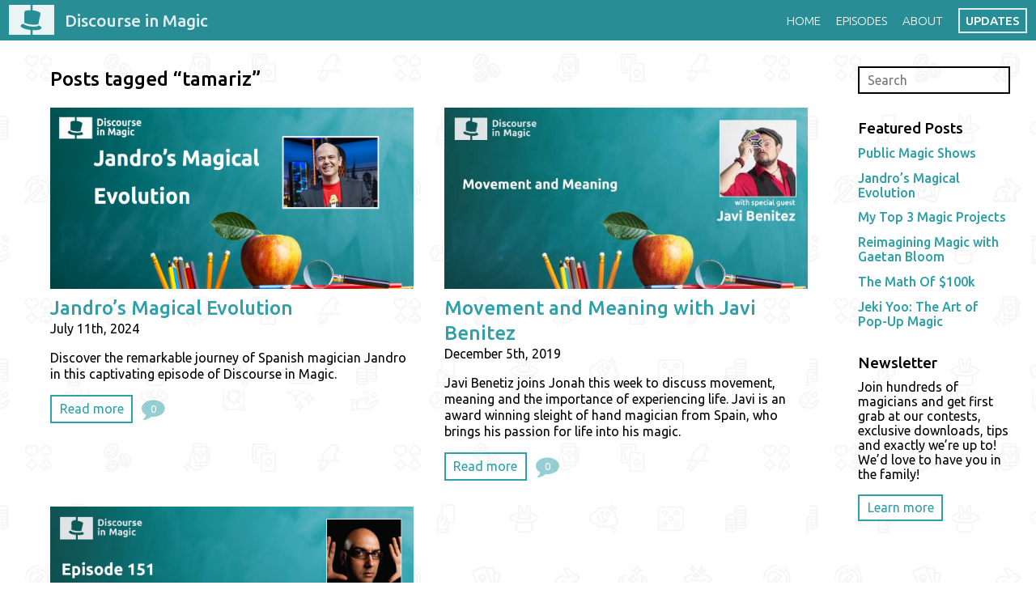

--- FILE ---
content_type: text/html; charset=UTF-8
request_url: https://discourseinmagic.com/tag/tamariz/
body_size: 9269
content:

<!DOCTYPE html>
<html lang="en-US" data-op3-support="no-js no-svg no-webp no-avif">
<head>
	<meta charset="UTF-8">
	<meta name="viewport" content="width=device-width, initial-scale=1">
	<meta name="description" content="A community for magicians interested in bettering their art and performance through conversation.">
	<meta property="fb:app_id" content="1525915327715862">
	<meta property="og:url" content="https://discourseinmagic.com/jandros-magical-evolution/">
	<meta property="og:type" content="website">
	<meta property="og:title" content="Discourse in Magic">
	<meta property="og:description" content="A community for magicians interested in bettering their art and performance through conversation.">
	<meta property="og:image" content="http://discourseinmagic.com/facebook_image.png">
	<title>Discourse in Magic</title>
	<link rel="profile" href="http://gmpg.org/xfn/11">
	<link rel="pingback" href="https://discourseinmagic.com/xmlrpc.php">
	<link rel="stylesheet" href="https://discourseinmagic.com/wp-content/themes/discourseinmagic/style.css">
	<link rel="stylesheet" href="https://fonts.googleapis.com/css?family=Ubuntu:400,300,500,700">
	<link rel="stylesheet" href="https://maxcdn.bootstrapcdn.com/font-awesome/4.6.0/css/font-awesome.min.css">
	<link rel="icon" href="icon.png">
	<link rel="apple-touch-icon" href="apple-icon.png">
	<meta name='robots' content='max-image-preview:large' />
<link rel='dns-prefetch' href='//js.stripe.com' />
		<!-- This site uses the Google Analytics by ExactMetrics plugin v8.10.2 - Using Analytics tracking - https://www.exactmetrics.com/ -->
		<!-- Note: ExactMetrics is not currently configured on this site. The site owner needs to authenticate with Google Analytics in the ExactMetrics settings panel. -->
					<!-- No tracking code set -->
				<!-- / Google Analytics by ExactMetrics -->
		<style id='wp-img-auto-sizes-contain-inline-css' type='text/css'>
img:is([sizes=auto i],[sizes^="auto," i]){contain-intrinsic-size:3000px 1500px}
/*# sourceURL=wp-img-auto-sizes-contain-inline-css */
</style>
<style id='wp-emoji-styles-inline-css' type='text/css'>

	img.wp-smiley, img.emoji {
		display: inline !important;
		border: none !important;
		box-shadow: none !important;
		height: 1em !important;
		width: 1em !important;
		margin: 0 0.07em !important;
		vertical-align: -0.1em !important;
		background: none !important;
		padding: 0 !important;
	}
/*# sourceURL=wp-emoji-styles-inline-css */
</style>
<link rel='stylesheet' id='wp-block-library-css' href='https://discourseinmagic.com/wp-includes/css/dist/block-library/style.min.css?ver=6.9' type='text/css' media='all' />
<style id='global-styles-inline-css' type='text/css'>
:root{--wp--preset--aspect-ratio--square: 1;--wp--preset--aspect-ratio--4-3: 4/3;--wp--preset--aspect-ratio--3-4: 3/4;--wp--preset--aspect-ratio--3-2: 3/2;--wp--preset--aspect-ratio--2-3: 2/3;--wp--preset--aspect-ratio--16-9: 16/9;--wp--preset--aspect-ratio--9-16: 9/16;--wp--preset--color--black: #000000;--wp--preset--color--cyan-bluish-gray: #abb8c3;--wp--preset--color--white: #ffffff;--wp--preset--color--pale-pink: #f78da7;--wp--preset--color--vivid-red: #cf2e2e;--wp--preset--color--luminous-vivid-orange: #ff6900;--wp--preset--color--luminous-vivid-amber: #fcb900;--wp--preset--color--light-green-cyan: #7bdcb5;--wp--preset--color--vivid-green-cyan: #00d084;--wp--preset--color--pale-cyan-blue: #8ed1fc;--wp--preset--color--vivid-cyan-blue: #0693e3;--wp--preset--color--vivid-purple: #9b51e0;--wp--preset--gradient--vivid-cyan-blue-to-vivid-purple: linear-gradient(135deg,rgb(6,147,227) 0%,rgb(155,81,224) 100%);--wp--preset--gradient--light-green-cyan-to-vivid-green-cyan: linear-gradient(135deg,rgb(122,220,180) 0%,rgb(0,208,130) 100%);--wp--preset--gradient--luminous-vivid-amber-to-luminous-vivid-orange: linear-gradient(135deg,rgb(252,185,0) 0%,rgb(255,105,0) 100%);--wp--preset--gradient--luminous-vivid-orange-to-vivid-red: linear-gradient(135deg,rgb(255,105,0) 0%,rgb(207,46,46) 100%);--wp--preset--gradient--very-light-gray-to-cyan-bluish-gray: linear-gradient(135deg,rgb(238,238,238) 0%,rgb(169,184,195) 100%);--wp--preset--gradient--cool-to-warm-spectrum: linear-gradient(135deg,rgb(74,234,220) 0%,rgb(151,120,209) 20%,rgb(207,42,186) 40%,rgb(238,44,130) 60%,rgb(251,105,98) 80%,rgb(254,248,76) 100%);--wp--preset--gradient--blush-light-purple: linear-gradient(135deg,rgb(255,206,236) 0%,rgb(152,150,240) 100%);--wp--preset--gradient--blush-bordeaux: linear-gradient(135deg,rgb(254,205,165) 0%,rgb(254,45,45) 50%,rgb(107,0,62) 100%);--wp--preset--gradient--luminous-dusk: linear-gradient(135deg,rgb(255,203,112) 0%,rgb(199,81,192) 50%,rgb(65,88,208) 100%);--wp--preset--gradient--pale-ocean: linear-gradient(135deg,rgb(255,245,203) 0%,rgb(182,227,212) 50%,rgb(51,167,181) 100%);--wp--preset--gradient--electric-grass: linear-gradient(135deg,rgb(202,248,128) 0%,rgb(113,206,126) 100%);--wp--preset--gradient--midnight: linear-gradient(135deg,rgb(2,3,129) 0%,rgb(40,116,252) 100%);--wp--preset--font-size--small: 13px;--wp--preset--font-size--medium: 20px;--wp--preset--font-size--large: 36px;--wp--preset--font-size--x-large: 42px;--wp--preset--spacing--20: 0.44rem;--wp--preset--spacing--30: 0.67rem;--wp--preset--spacing--40: 1rem;--wp--preset--spacing--50: 1.5rem;--wp--preset--spacing--60: 2.25rem;--wp--preset--spacing--70: 3.38rem;--wp--preset--spacing--80: 5.06rem;--wp--preset--shadow--natural: 6px 6px 9px rgba(0, 0, 0, 0.2);--wp--preset--shadow--deep: 12px 12px 50px rgba(0, 0, 0, 0.4);--wp--preset--shadow--sharp: 6px 6px 0px rgba(0, 0, 0, 0.2);--wp--preset--shadow--outlined: 6px 6px 0px -3px rgb(255, 255, 255), 6px 6px rgb(0, 0, 0);--wp--preset--shadow--crisp: 6px 6px 0px rgb(0, 0, 0);}:where(.is-layout-flex){gap: 0.5em;}:where(.is-layout-grid){gap: 0.5em;}body .is-layout-flex{display: flex;}.is-layout-flex{flex-wrap: wrap;align-items: center;}.is-layout-flex > :is(*, div){margin: 0;}body .is-layout-grid{display: grid;}.is-layout-grid > :is(*, div){margin: 0;}:where(.wp-block-columns.is-layout-flex){gap: 2em;}:where(.wp-block-columns.is-layout-grid){gap: 2em;}:where(.wp-block-post-template.is-layout-flex){gap: 1.25em;}:where(.wp-block-post-template.is-layout-grid){gap: 1.25em;}.has-black-color{color: var(--wp--preset--color--black) !important;}.has-cyan-bluish-gray-color{color: var(--wp--preset--color--cyan-bluish-gray) !important;}.has-white-color{color: var(--wp--preset--color--white) !important;}.has-pale-pink-color{color: var(--wp--preset--color--pale-pink) !important;}.has-vivid-red-color{color: var(--wp--preset--color--vivid-red) !important;}.has-luminous-vivid-orange-color{color: var(--wp--preset--color--luminous-vivid-orange) !important;}.has-luminous-vivid-amber-color{color: var(--wp--preset--color--luminous-vivid-amber) !important;}.has-light-green-cyan-color{color: var(--wp--preset--color--light-green-cyan) !important;}.has-vivid-green-cyan-color{color: var(--wp--preset--color--vivid-green-cyan) !important;}.has-pale-cyan-blue-color{color: var(--wp--preset--color--pale-cyan-blue) !important;}.has-vivid-cyan-blue-color{color: var(--wp--preset--color--vivid-cyan-blue) !important;}.has-vivid-purple-color{color: var(--wp--preset--color--vivid-purple) !important;}.has-black-background-color{background-color: var(--wp--preset--color--black) !important;}.has-cyan-bluish-gray-background-color{background-color: var(--wp--preset--color--cyan-bluish-gray) !important;}.has-white-background-color{background-color: var(--wp--preset--color--white) !important;}.has-pale-pink-background-color{background-color: var(--wp--preset--color--pale-pink) !important;}.has-vivid-red-background-color{background-color: var(--wp--preset--color--vivid-red) !important;}.has-luminous-vivid-orange-background-color{background-color: var(--wp--preset--color--luminous-vivid-orange) !important;}.has-luminous-vivid-amber-background-color{background-color: var(--wp--preset--color--luminous-vivid-amber) !important;}.has-light-green-cyan-background-color{background-color: var(--wp--preset--color--light-green-cyan) !important;}.has-vivid-green-cyan-background-color{background-color: var(--wp--preset--color--vivid-green-cyan) !important;}.has-pale-cyan-blue-background-color{background-color: var(--wp--preset--color--pale-cyan-blue) !important;}.has-vivid-cyan-blue-background-color{background-color: var(--wp--preset--color--vivid-cyan-blue) !important;}.has-vivid-purple-background-color{background-color: var(--wp--preset--color--vivid-purple) !important;}.has-black-border-color{border-color: var(--wp--preset--color--black) !important;}.has-cyan-bluish-gray-border-color{border-color: var(--wp--preset--color--cyan-bluish-gray) !important;}.has-white-border-color{border-color: var(--wp--preset--color--white) !important;}.has-pale-pink-border-color{border-color: var(--wp--preset--color--pale-pink) !important;}.has-vivid-red-border-color{border-color: var(--wp--preset--color--vivid-red) !important;}.has-luminous-vivid-orange-border-color{border-color: var(--wp--preset--color--luminous-vivid-orange) !important;}.has-luminous-vivid-amber-border-color{border-color: var(--wp--preset--color--luminous-vivid-amber) !important;}.has-light-green-cyan-border-color{border-color: var(--wp--preset--color--light-green-cyan) !important;}.has-vivid-green-cyan-border-color{border-color: var(--wp--preset--color--vivid-green-cyan) !important;}.has-pale-cyan-blue-border-color{border-color: var(--wp--preset--color--pale-cyan-blue) !important;}.has-vivid-cyan-blue-border-color{border-color: var(--wp--preset--color--vivid-cyan-blue) !important;}.has-vivid-purple-border-color{border-color: var(--wp--preset--color--vivid-purple) !important;}.has-vivid-cyan-blue-to-vivid-purple-gradient-background{background: var(--wp--preset--gradient--vivid-cyan-blue-to-vivid-purple) !important;}.has-light-green-cyan-to-vivid-green-cyan-gradient-background{background: var(--wp--preset--gradient--light-green-cyan-to-vivid-green-cyan) !important;}.has-luminous-vivid-amber-to-luminous-vivid-orange-gradient-background{background: var(--wp--preset--gradient--luminous-vivid-amber-to-luminous-vivid-orange) !important;}.has-luminous-vivid-orange-to-vivid-red-gradient-background{background: var(--wp--preset--gradient--luminous-vivid-orange-to-vivid-red) !important;}.has-very-light-gray-to-cyan-bluish-gray-gradient-background{background: var(--wp--preset--gradient--very-light-gray-to-cyan-bluish-gray) !important;}.has-cool-to-warm-spectrum-gradient-background{background: var(--wp--preset--gradient--cool-to-warm-spectrum) !important;}.has-blush-light-purple-gradient-background{background: var(--wp--preset--gradient--blush-light-purple) !important;}.has-blush-bordeaux-gradient-background{background: var(--wp--preset--gradient--blush-bordeaux) !important;}.has-luminous-dusk-gradient-background{background: var(--wp--preset--gradient--luminous-dusk) !important;}.has-pale-ocean-gradient-background{background: var(--wp--preset--gradient--pale-ocean) !important;}.has-electric-grass-gradient-background{background: var(--wp--preset--gradient--electric-grass) !important;}.has-midnight-gradient-background{background: var(--wp--preset--gradient--midnight) !important;}.has-small-font-size{font-size: var(--wp--preset--font-size--small) !important;}.has-medium-font-size{font-size: var(--wp--preset--font-size--medium) !important;}.has-large-font-size{font-size: var(--wp--preset--font-size--large) !important;}.has-x-large-font-size{font-size: var(--wp--preset--font-size--x-large) !important;}
/*# sourceURL=global-styles-inline-css */
</style>

<style id='classic-theme-styles-inline-css' type='text/css'>
/*! This file is auto-generated */
.wp-block-button__link{color:#fff;background-color:#32373c;border-radius:9999px;box-shadow:none;text-decoration:none;padding:calc(.667em + 2px) calc(1.333em + 2px);font-size:1.125em}.wp-block-file__button{background:#32373c;color:#fff;text-decoration:none}
/*# sourceURL=/wp-includes/css/classic-themes.min.css */
</style>
<link rel='stylesheet' id='convertkit-broadcasts-css' href='https://discourseinmagic.com/wp-content/plugins/convertkit/resources/frontend/css/broadcasts.css?ver=3.1.4' type='text/css' media='all' />
<link rel='stylesheet' id='convertkit-button-css' href='https://discourseinmagic.com/wp-content/plugins/convertkit/resources/frontend/css/button.css?ver=3.1.4' type='text/css' media='all' />
<style id='wp-block-button-inline-css' type='text/css'>
.wp-block-button__link{align-content:center;box-sizing:border-box;cursor:pointer;display:inline-block;height:100%;text-align:center;word-break:break-word}.wp-block-button__link.aligncenter{text-align:center}.wp-block-button__link.alignright{text-align:right}:where(.wp-block-button__link){border-radius:9999px;box-shadow:none;padding:calc(.667em + 2px) calc(1.333em + 2px);text-decoration:none}.wp-block-button[style*=text-decoration] .wp-block-button__link{text-decoration:inherit}.wp-block-buttons>.wp-block-button.has-custom-width{max-width:none}.wp-block-buttons>.wp-block-button.has-custom-width .wp-block-button__link{width:100%}.wp-block-buttons>.wp-block-button.has-custom-font-size .wp-block-button__link{font-size:inherit}.wp-block-buttons>.wp-block-button.wp-block-button__width-25{width:calc(25% - var(--wp--style--block-gap, .5em)*.75)}.wp-block-buttons>.wp-block-button.wp-block-button__width-50{width:calc(50% - var(--wp--style--block-gap, .5em)*.5)}.wp-block-buttons>.wp-block-button.wp-block-button__width-75{width:calc(75% - var(--wp--style--block-gap, .5em)*.25)}.wp-block-buttons>.wp-block-button.wp-block-button__width-100{flex-basis:100%;width:100%}.wp-block-buttons.is-vertical>.wp-block-button.wp-block-button__width-25{width:25%}.wp-block-buttons.is-vertical>.wp-block-button.wp-block-button__width-50{width:50%}.wp-block-buttons.is-vertical>.wp-block-button.wp-block-button__width-75{width:75%}.wp-block-button.is-style-squared,.wp-block-button__link.wp-block-button.is-style-squared{border-radius:0}.wp-block-button.no-border-radius,.wp-block-button__link.no-border-radius{border-radius:0!important}:root :where(.wp-block-button .wp-block-button__link.is-style-outline),:root :where(.wp-block-button.is-style-outline>.wp-block-button__link){border:2px solid;padding:.667em 1.333em}:root :where(.wp-block-button .wp-block-button__link.is-style-outline:not(.has-text-color)),:root :where(.wp-block-button.is-style-outline>.wp-block-button__link:not(.has-text-color)){color:currentColor}:root :where(.wp-block-button .wp-block-button__link.is-style-outline:not(.has-background)),:root :where(.wp-block-button.is-style-outline>.wp-block-button__link:not(.has-background)){background-color:initial;background-image:none}
/*# sourceURL=https://discourseinmagic.com/wp-includes/blocks/button/style.min.css */
</style>
<link rel='stylesheet' id='convertkit-form-css' href='https://discourseinmagic.com/wp-content/plugins/convertkit/resources/frontend/css/form.css?ver=3.1.4' type='text/css' media='all' />
<link rel='stylesheet' id='convertkit-form-builder-field-css' href='https://discourseinmagic.com/wp-content/plugins/convertkit/resources/frontend/css/form-builder.css?ver=3.1.4' type='text/css' media='all' />
<link rel='stylesheet' id='convertkit-form-builder-css' href='https://discourseinmagic.com/wp-content/plugins/convertkit/resources/frontend/css/form-builder.css?ver=3.1.4' type='text/css' media='all' />
<link rel='stylesheet' id='custom-style-css' href='https://discourseinmagic.com/wp-content/themes/discourseinmagic/assets/style.css?ver=6.9' type='text/css' media='all' />
<script type="text/javascript" src="https://js.stripe.com/v3/?ver=3" id="op3-stripe-js-js"></script>
<script type="text/javascript" id="op3-opc-global-object-handler-js-extra">
/* <![CDATA[ */
var optimizecart = {"ajax_url":"https://discourseinmagic.com/wp-admin/admin-ajax.php","assets_url":"https://discourseinmagic.com/wp-content/plugins/op-cart/public/assets/","rest_url":"https://discourseinmagic.com/wp-json/opc/v1","rest_nonce":"cfeb9e3d74","locale":"en_US","detected_country":"US","current_user_email":"","translations":{"TAX ID":"TAX ID","Phone":"Phone","Credit/Debit Card":"Credit/Debit Card","Add New Card":"Add New Card","Use Credit Card":"Use Credit Card","Pay Using PayPal":"Pay Using PayPal","Validating Payment Method...":"Validating Payment Method...","Creating Order...":"Creating Order...","Confirming Card Payment...":"Confirming Card Payment...","Finishing Payment...":"Finishing Payment...","Payment Successful.":"Payment Successful.","Payment Successful, Redirecting...":"Payment Successful, Redirecting...","In":"In","Day":"Day","Days":"Days","Week":"Week","Weeks":"Weeks","Month":"Month","Months":"Months","Quarter":"Quarter","Year":"Year","Immediately":"Immediately"},"stripe_locale":"","currency":"CAD","currency_decimal_places":"2","seller_country":"CA","stripe_apple_google_pay_enabled":"yes"};
//# sourceURL=op3-opc-global-object-handler-js-extra
/* ]]> */
</script>
<script type="text/javascript" id="jquery-core-js-extra">
/* <![CDATA[ */
var slide_in = {"demo_dir":"https://discourseinmagic.com/wp-content/plugins/convertplug/modules/slide_in/assets/demos"};
//# sourceURL=jquery-core-js-extra
/* ]]> */
</script>
<script type="text/javascript" src="https://discourseinmagic.com/wp-includes/js/jquery/jquery.min.js?ver=3.7.1" id="jquery-core-js"></script>
<script type="text/javascript" src="https://discourseinmagic.com/wp-includes/js/jquery/jquery-migrate.min.js?ver=3.4.1" id="jquery-migrate-js"></script>
<script type="text/javascript" id="op3-dashboard-tracking-js-extra">
/* <![CDATA[ */
var OPDashboardStats = {"pid":"4933","pageview_record_id":null,"rest_url":"https://discourseinmagic.com/wp-json/opd/v1/opd-tracking"};
//# sourceURL=op3-dashboard-tracking-js-extra
/* ]]> */
</script>
<script type="text/javascript" src="https://discourseinmagic.com/wp-content/plugins/op-dashboard/public/assets/js/tracking.js?ver=1.2.6" id="op3-dashboard-tracking-js"></script>
<link rel="https://api.w.org/" href="https://discourseinmagic.com/wp-json/" /><link rel="alternate" title="JSON" type="application/json" href="https://discourseinmagic.com/wp-json/wp/v2/tags/387" /><link rel="EditURI" type="application/rsd+xml" title="RSD" href="https://discourseinmagic.com/xmlrpc.php?rsd" />
<meta name="generator" content="WordPress 6.9" />
<style>:root { --op-magic-overlay-image: url("https://discourseinmagic.com/wp-content/plugins/op-builder/public/assets/img/elements/video/sound-on.png"); }</style>            <script type="text/javascript"><!--
                                function powerpress_pinw(pinw_url){window.open(pinw_url, 'PowerPressPlayer','toolbar=0,status=0,resizable=1,width=460,height=320');	return false;}
                //-->

                // tabnab protection
                window.addEventListener('load', function () {
                    // make all links have rel="noopener noreferrer"
                    document.querySelectorAll('a[target="_blank"]').forEach(link => {
                        link.setAttribute('rel', 'noopener noreferrer');
                    });
                });
            </script>
            	
	<!-- Google Tag Manager -->
<script>(function(w,d,s,l,i){w[l]=w[l]||[];w[l].push({'gtm.start':
new Date().getTime(),event:'gtm.js'});var f=d.getElementsByTagName(s)[0],
j=d.createElement(s),dl=l!='dataLayer'?'&l='+l:'';j.async=true;j.src=
'https://www.googletagmanager.com/gtm.js?id='+i+dl;f.parentNode.insertBefore(j,f);
})(window,document,'script','dataLayer','GTM-KK6NK7X');</script>
<!-- End Google Tag Manager -->
</head>
<body class="archive tag tag-tamariz tag-387 wp-theme-discourseinmagic opc-stripe-connected">

	<!-- Google Tag Manager (noscript) -->
<noscript><iframe src="https://www.googletagmanager.com/ns.html?id=GTM-KK6NK7X"
height="0" width="0" style="display:none;visibility:hidden"></iframe></noscript>
<!-- End Google Tag Manager (noscript) -->
	
<header class="page-header">

	<a href="https://discourseinmagic.com" class="logo">
		<svg version="1.1" xmlns="http://www.w3.org/2000/svg" x="0px" y="0px" width="225px" height="147px" viewBox="0 0 225 147" enable-background="new 0 0 225 147" xml:space="preserve">
            <path d="M118,0v26.667c14,1.085,25.228,4.947,31.92,8.335c6.429,3.252,8.588,4.806,4.259,21.976c-3.289,13.042-6.412,29.125-7.672,37.64c-11.017,6.569-59.679,1.618-70.549-7.869c0.278-4.099,0.523-9.978,0.657-16.271c0.049-7.681-0.021-15.78-0.153-21.472c-0.265-11.352,0.568-15.848,3.001-18.116c0.038-0.036,0.075-0.072,0.113-0.108c0.048-0.042,0.095-0.083,0.145-0.124c0.867-0.731,1.918-1.217,3.167-1.619c0.679-0.227,1.414-0.437,2.217-0.66c5.353-1.48,11.576-2.395,21.504-2.223c0.11,0.001,0.39,0.003,0.39,0.005V0H0v147h107v-23.393c-28-3.267-49.805-11.9-48.761-21.283c0.528-4.75,6.659-7.645,16.322-9.719l-0.372,2.621c5.688,4.801,19.055,9.377,35.036,11.008c0.08,0.01,0.428,0.039,0.528,0.051c15.962,1.777,30,0.4,36.602-3.026l0.251-2.905c9.46,4.224,15.376,8.549,14.833,13.438C160.503,122.195,141,125.986,118,124.557V147h107V0H118z"/>
        </svg>
		<span class="title-hide">Discourse in Magic</span>
	</a>

	<button aria-hidden="true" class="nav-toggle" id="button_nav"><span class="screen-reader-text">Show/hide navigation</span></button>

	<div class="menu-main-menu-container"><ul id="menu-main-menu" class="header-nav"><li id="menu-item-4030" class="menu-item menu-item-type-post_type menu-item-object-page menu-item-home menu-item-4030"><a href="https://discourseinmagic.com/">Home</a></li>
<li id="menu-item-4019" class="menu-item menu-item-type-post_type menu-item-object-page menu-item-4019"><a href="https://discourseinmagic.com/episodes/">Episodes</a></li>
<li id="menu-item-4020" class="menu-item menu-item-type-post_type menu-item-object-page menu-item-4020"><a href="https://discourseinmagic.com/about/">About</a></li>
<li id="menu-item-2794" class="menu-item menu-item-type-post_type menu-item-object-page menu-item-2794"><a href="https://discourseinmagic.com/updates/">Updates</a></li>
</ul></div>
</header>
	<div class="main-sidebar">

		<div class="main">

			<h2>Posts tagged “tamariz”</h2>

			
				<div class="post-list">

											<a class="blog-post-preview" href="https://discourseinmagic.com/jandros-magical-evolution/" title="Jandro&#8217;s Magical Evolution">
															<span class="post-preview-image" style="background-image: url('https://discourseinmagic.com/wp-content/uploads/2024/07/FINAL-DM-Jandro-Thumbanail.jpg');"></span>
														<span class="post-preview-title">Jandro&#8217;s Magical Evolution</span>
							<span class="post-date">July 11th, 2024</span>
							<span class="post-preview-description"><p>Discover the remarkable journey of Spanish magician Jandro in this captivating episode of Discourse in Magic.</p>
</span>
							<span class="post-more-link button-link">Read more</span>
						<span class="post-preview-meta">
							<span class="post-comments" data-scroll>
								<i class="fa fa-comment"></i>
								<span class="disqus-comment-count" data-disqus-identifier="4933"></span>
							</span>
						</span>
						</a>
											<a class="blog-post-preview" href="https://discourseinmagic.com/movement-and-meaning-with-javi-benitez/" title="Movement and Meaning with Javi Benitez">
															<span class="post-preview-image" style="background-image: url('https://discourseinmagic.com/wp-content/uploads/2019/12/Javi-Benitez-image.jpg');"></span>
														<span class="post-preview-title">Movement and Meaning with Javi Benitez</span>
							<span class="post-date">December 5th, 2019</span>
							<span class="post-preview-description"><p>Javi Benetiz joins Jonah this week to discuss movement, meaning and the importance of experiencing life. Javi is an award winning sleight of hand magician from Spain, who brings his passion for life into his magic. </p>
</span>
							<span class="post-more-link button-link">Read more</span>
						<span class="post-preview-meta">
							<span class="post-comments" data-scroll>
								<i class="fa fa-comment"></i>
								<span class="disqus-comment-count" data-disqus-identifier="2870"></span>
							</span>
						</span>
						</a>
											<a class="blog-post-preview" href="https://discourseinmagic.com/being-conscious-about-your-magic-with-manuel-llaser/" title="Being Conscious About Your Magic with Manuel Llaser">
															<span class="post-preview-image" style="background-image: url('https://discourseinmagic.com/wp-content/uploads/2019/02/llaser_ep151.jpg');"></span>
														<span class="post-preview-title">Being Conscious About Your Magic with Manuel Llaser</span>
							<span class="post-date">February 21st, 2019</span>
							<span class="post-preview-description"><p>Jonah is joined by Manuel Llaser for episode 151 to discuss emotion in magic, learning from teachers, and analyzing your approach to magic. Manuel is an Argentinian magician who developed his deep appreciation for magic under the guidance of Juan Tamariz. </p>
</span>
							<span class="post-more-link button-link">Read more</span>
						<span class="post-preview-meta">
							<span class="post-comments" data-scroll>
								<i class="fa fa-comment"></i>
								<span class="disqus-comment-count" data-disqus-identifier="1900"></span>
							</span>
						</span>
						</a>
					
				</div>

				
		</div>

		<div class="sidebar">
	<section class="sidebar-search">
		<h2 class="label-hide">Search</h2>
<form method="get" action="https://discourseinmagic.com/">
	<label for="s" class="label-hide">Search</label>
	<input type="search" class="search-field" placeholder="Search" value="" name="s" id="s">
</form>	</section>
	<section class="sidebar-posts">
		<h3>Featured Posts</h3>
						<a href="https://discourseinmagic.com/public-magic-shows/" class="featured-link">Public Magic Shows</a>
							<a href="https://discourseinmagic.com/jandros-magical-evolution/" class="featured-link">Jandro&#8217;s Magical Evolution</a>
							<a href="https://discourseinmagic.com/my-top-3-magic-projects/" class="featured-link">My Top 3 Magic Projects</a>
							<a href="https://discourseinmagic.com/reimagining-magic-with-gaetan-bloom/" class="featured-link">Reimagining Magic with Gaetan Bloom</a>
							<a href="https://discourseinmagic.com/the-math-of-100k/" class="featured-link">The Math Of $100k</a>
							<a href="https://discourseinmagic.com/jeki-yoo-the-art-of-pop-up-magic/" class="featured-link">Jeki Yoo: The Art of Pop-Up Magic</a>
				</section>
	<section class="sidebar-newsletter">
		<h3>Newsletter</h3>
		<p>Join hundreds of magicians and get first grab at our contests, exclusive downloads, tips and exactly we’re up to! We’d love to have you in the family!</p>
		<a href="https://discourseinmagic.com/newsletter" class="button-link">Learn more</a>
	</section>
</div>
	</div>

<section class="footer">
	<div class="inner">
					 
		
			<h2>Discourse in Magic</h2>

			<div class="col">
								     

					    <div class="image-inner">
							<img src="https://discourseinmagic.com/wp-content/uploads/2020/11/logo-with-books-image.jpg">
						</div>
						<div class="details">
							<p>The Discourse in Magic podcast was built to help you reach your magic goals faster. It's founded on the idea that we’re stronger together than we are alone.</p>
<p>Learn from hundreds of episodes and first hand experience so you can grow fast.</p>
 
						</div>
					                                
				    				 
			</div>

		<div class="social-net">
			<ul>
								     

					    <li>
							<a href="https://www.instagram.com/discourseinmagic/ ">Find Me on Instagram </a>
						</li>
					                                
				     

					    <li>
							<a href="https://www.facebook.com/groups/discourseinmagic ">My Facebook Group </a>
						</li>
					                                
				     

					    <li>
							<a href="https://discourseinmagic.com/episodes/ ">Discourse in Magic Podcast </a>
						</li>
					                                
				    				 
			</ul>
		</div>

		<div class="footer-menu">
			<ul>
								     

					    <li>
							<a href="https://discourseinmagic.com/home ">Home </a>
						</li>
					                                
				     

					    <li>
							<a href="https://discourseinmagic.com/about/ ">About </a>
						</li>
					                                
				     

					    <li>
							<a href="https://discourseinmagic.com/episodes/ ">Podcast </a>
						</li>
					                                
				     

					    <li>
							<a href="https://discourseinmagic.com/updates/ ">Newsletter </a>
						</li>
					                                
				    				 
			</ul>
		</div>
	</div>

				 
</section>


<script src="//ajax.googleapis.com/ajax/libs/jquery/1.12.0/jquery.min.js"></script>
<script src="https://discourseinmagic.com/wp-content/themes/discourseinmagic/js/toggle.js"></script>
<script src="https://discourseinmagic.com/wp-content/themes/discourseinmagic/js/smooth-scroll.min.js"></script>
<script>
	smoothScroll.init({
		offset: 50,
		updateURL: false
	});
</script>

<script type="speculationrules">
{"prefetch":[{"source":"document","where":{"and":[{"href_matches":"/*"},{"not":{"href_matches":["/wp-*.php","/wp-admin/*","/wp-content/uploads/*","/wp-content/*","/wp-content/plugins/*","/wp-content/themes/discourseinmagic/*","/*\\?(.+)"]}},{"not":{"selector_matches":"a[rel~=\"nofollow\"]"}},{"not":{"selector_matches":".no-prefetch, .no-prefetch a"}}]},"eagerness":"conservative"}]}
</script>
				<script type="text/javascript" id="modal">
					document.addEventListener("DOMContentLoaded", function(){
						startclock();
					});
					function stopclock (){
						if(timerRunning) clearTimeout(timerID);
						timerRunning = false;
						//document.cookie="time=0";
					}
					function showtime () {
						var now = new Date();
						var my = now.getTime() ;
						now = new Date(my-diffms) ;
						//document.cookie="time="+now.toLocaleString();
						timerID = setTimeout('showtime()',10000);
						timerRunning = true;
					}
					function startclock () {
						stopclock();
						showtime();
					}
					var timerID = null;
					var timerRunning = false;
					var x = new Date() ;
					var now = x.getTime() ;
					var gmt = 1768576573 * 1000 ;
					var diffms = (now - gmt) ;
				</script>
								<script type="text/javascript" id="info-bar">
					document.addEventListener("DOMContentLoaded", function(){
						startclock();
					});
					function stopclock (){
						if(timerRunning) clearTimeout(timerID);
						timerRunning = false;
						//document.cookie="time=0";
					}
					function showtime () {
						var now = new Date();
						var my = now.getTime() ;
						now = new Date(my-diffms) ;
						//document.cookie="time="+now.toLocaleString();
						timerID = setTimeout('showtime()',10000);
						timerRunning = true;
					}
					function startclock () {
						stopclock();
						showtime();
					}
					var timerID = null;
					var timerRunning = false;
					var x = new Date() ;
					var now = x.getTime() ;
					var gmt = 1768576573 * 1000 ;
					var diffms = (now - gmt) ;
				</script>
								<script type="text/javascript" id="slidein">
					document.addEventListener("DOMContentLoaded", function(){
						startclock();
					});
					function stopclock (){
						if(timerRunning) clearTimeout(timerID);
						timerRunning = false;
						//document.cookie="time=0";
					}

					function showtime () {
						var now = new Date();
						var my = now.getTime() ;
						now = new Date(my-diffms) ;
						//document.cookie="time="+now.toLocaleString();
						timerID = setTimeout('showtime()',10000);
						timerRunning = true;
					}

					function startclock () {
						stopclock();
						showtime();
					}
					var timerID = null;
					var timerRunning = false;
					var x = new Date() ;
					var now = x.getTime() ;
					var gmt = 1768576573 * 1000 ;
					var diffms = (now - gmt) ;
				</script>
				<script type="text/javascript" id="convertkit-broadcasts-js-extra">
/* <![CDATA[ */
var convertkit_broadcasts = {"ajax_url":"https://discourseinmagic.com/wp-admin/admin-ajax.php","action":"convertkit_broadcasts_render","debug":""};
//# sourceURL=convertkit-broadcasts-js-extra
/* ]]> */
</script>
<script type="text/javascript" src="https://discourseinmagic.com/wp-content/plugins/convertkit/resources/frontend/js/broadcasts.js?ver=3.1.4" id="convertkit-broadcasts-js"></script>
<script type="text/javascript" id="convertkit-js-js-extra">
/* <![CDATA[ */
var convertkit = {"ajaxurl":"https://discourseinmagic.com/wp-admin/admin-ajax.php","debug":"","nonce":"e30a8df537","subscriber_id":""};
//# sourceURL=convertkit-js-js-extra
/* ]]> */
</script>
<script type="text/javascript" src="https://discourseinmagic.com/wp-content/plugins/convertkit/resources/frontend/js/convertkit.js?ver=3.1.4" id="convertkit-js-js"></script>
<script id="wp-emoji-settings" type="application/json">
{"baseUrl":"https://s.w.org/images/core/emoji/17.0.2/72x72/","ext":".png","svgUrl":"https://s.w.org/images/core/emoji/17.0.2/svg/","svgExt":".svg","source":{"concatemoji":"https://discourseinmagic.com/wp-includes/js/wp-emoji-release.min.js?ver=6.9"}}
</script>
<script type="module">
/* <![CDATA[ */
/*! This file is auto-generated */
const a=JSON.parse(document.getElementById("wp-emoji-settings").textContent),o=(window._wpemojiSettings=a,"wpEmojiSettingsSupports"),s=["flag","emoji"];function i(e){try{var t={supportTests:e,timestamp:(new Date).valueOf()};sessionStorage.setItem(o,JSON.stringify(t))}catch(e){}}function c(e,t,n){e.clearRect(0,0,e.canvas.width,e.canvas.height),e.fillText(t,0,0);t=new Uint32Array(e.getImageData(0,0,e.canvas.width,e.canvas.height).data);e.clearRect(0,0,e.canvas.width,e.canvas.height),e.fillText(n,0,0);const a=new Uint32Array(e.getImageData(0,0,e.canvas.width,e.canvas.height).data);return t.every((e,t)=>e===a[t])}function p(e,t){e.clearRect(0,0,e.canvas.width,e.canvas.height),e.fillText(t,0,0);var n=e.getImageData(16,16,1,1);for(let e=0;e<n.data.length;e++)if(0!==n.data[e])return!1;return!0}function u(e,t,n,a){switch(t){case"flag":return n(e,"\ud83c\udff3\ufe0f\u200d\u26a7\ufe0f","\ud83c\udff3\ufe0f\u200b\u26a7\ufe0f")?!1:!n(e,"\ud83c\udde8\ud83c\uddf6","\ud83c\udde8\u200b\ud83c\uddf6")&&!n(e,"\ud83c\udff4\udb40\udc67\udb40\udc62\udb40\udc65\udb40\udc6e\udb40\udc67\udb40\udc7f","\ud83c\udff4\u200b\udb40\udc67\u200b\udb40\udc62\u200b\udb40\udc65\u200b\udb40\udc6e\u200b\udb40\udc67\u200b\udb40\udc7f");case"emoji":return!a(e,"\ud83e\u1fac8")}return!1}function f(e,t,n,a){let r;const o=(r="undefined"!=typeof WorkerGlobalScope&&self instanceof WorkerGlobalScope?new OffscreenCanvas(300,150):document.createElement("canvas")).getContext("2d",{willReadFrequently:!0}),s=(o.textBaseline="top",o.font="600 32px Arial",{});return e.forEach(e=>{s[e]=t(o,e,n,a)}),s}function r(e){var t=document.createElement("script");t.src=e,t.defer=!0,document.head.appendChild(t)}a.supports={everything:!0,everythingExceptFlag:!0},new Promise(t=>{let n=function(){try{var e=JSON.parse(sessionStorage.getItem(o));if("object"==typeof e&&"number"==typeof e.timestamp&&(new Date).valueOf()<e.timestamp+604800&&"object"==typeof e.supportTests)return e.supportTests}catch(e){}return null}();if(!n){if("undefined"!=typeof Worker&&"undefined"!=typeof OffscreenCanvas&&"undefined"!=typeof URL&&URL.createObjectURL&&"undefined"!=typeof Blob)try{var e="postMessage("+f.toString()+"("+[JSON.stringify(s),u.toString(),c.toString(),p.toString()].join(",")+"));",a=new Blob([e],{type:"text/javascript"});const r=new Worker(URL.createObjectURL(a),{name:"wpTestEmojiSupports"});return void(r.onmessage=e=>{i(n=e.data),r.terminate(),t(n)})}catch(e){}i(n=f(s,u,c,p))}t(n)}).then(e=>{for(const n in e)a.supports[n]=e[n],a.supports.everything=a.supports.everything&&a.supports[n],"flag"!==n&&(a.supports.everythingExceptFlag=a.supports.everythingExceptFlag&&a.supports[n]);var t;a.supports.everythingExceptFlag=a.supports.everythingExceptFlag&&!a.supports.flag,a.supports.everything||((t=a.source||{}).concatemoji?r(t.concatemoji):t.wpemoji&&t.twemoji&&(r(t.twemoji),r(t.wpemoji)))});
//# sourceURL=https://discourseinmagic.com/wp-includes/js/wp-emoji-loader.min.js
/* ]]> */
</script>

<script id="dsq-count-scr" src="//discourseinmagic.disqus.com/count.js" async></script>
</body>
</html>

--- FILE ---
content_type: text/javascript
request_url: https://discourseinmagic.com/wp-content/themes/discourseinmagic/js/toggle.js
body_size: 35
content:
$(function () {

    var body = $("body");
    var button = $("#button_nav");
    var nav = $("#menu-main-menu");

    button.on("click", function (event) {
        if (nav.hasClass("nav-visible")) {
            nav.removeClass("nav-visible");
            button.removeClass("button-hidden");
        } else {
            nav.addClass("nav-visible");
            button.addClass("button-hidden");
        }
        event.stopPropagation();
    });

    nav.on("click", function (event) {
        event.stopPropagation();
    });

    body.on("click", function () {
        nav.removeClass("nav-visible");
        button.removeClass("button-hidden");
    });

    nav.on("touchstart", function (event) {
        event.stopPropagation();
    });

    // body.on("touchstart", function () {
    //     nav.removeClass("nav-visible");
    //     button.removeClass("button-hidden");
    // });

    $(document).on("keydown", function (event) {
        var code = event.keyCode || event.which;
        if (code == 27) {
            nav.removeClass("nav-visible");
            button.removeClass("button-hidden");
        }
    });

});

--- FILE ---
content_type: image/svg+xml
request_url: https://discourseinmagic.com/wp-content/themes/discourseinmagic/graphics/icon-toggle.svg
body_size: 165
content:
<?xml version="1.0" encoding="utf-8"?>
<!-- Generator: Adobe Illustrator 16.0.4, SVG Export Plug-In . SVG Version: 6.00 Build 0)  -->
<!DOCTYPE svg PUBLIC "-//W3C//DTD SVG 1.1//EN" "http://www.w3.org/Graphics/SVG/1.1/DTD/svg11.dtd">
<svg version="1.1" id="Layer_1" xmlns="http://www.w3.org/2000/svg" xmlns:xlink="http://www.w3.org/1999/xlink" x="0px" y="0px"
	 width="50px" height="50px" viewBox="0 0 50 50" enable-background="new 0 0 50 50" xml:space="preserve">
<line id="XMLID_28_" fill="none" stroke="#FFFFFF" stroke-width="4.265" stroke-miterlimit="10" x1="4.833" y1="25" x2="45.167" y2="25"/>
<line id="XMLID_2_" fill="none" stroke="#FFFFFF" stroke-width="4.265" stroke-miterlimit="10" x1="4.833" y1="41" x2="45.167" y2="41"/>
<line id="XMLID_1_" fill="none" stroke="#FFFFFF" stroke-width="4.265" stroke-miterlimit="10" x1="4.833" y1="9" x2="45.167" y2="9"/>
</svg>


--- FILE ---
content_type: application/javascript; charset=UTF-8
request_url: https://discourseinmagic.disqus.com/count-data.js?1=1900&1=2870&1=4933
body_size: 265
content:
var DISQUSWIDGETS;

if (typeof DISQUSWIDGETS != 'undefined') {
    DISQUSWIDGETS.displayCount({"text":{"and":"and","comments":{"zero":"0","multiple":"{num}","one":"1"}},"counts":[{"id":"4933","comments":0},{"id":"1900","comments":0},{"id":"2870","comments":0}]});
}